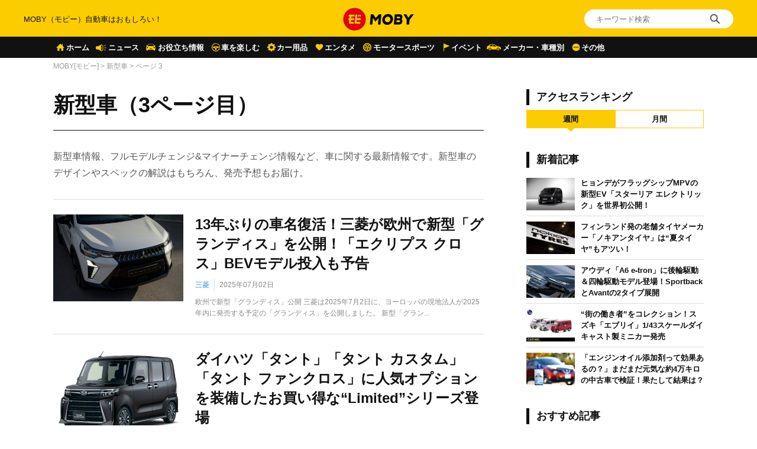

--- FILE ---
content_type: text/html; charset=utf-8
request_url: https://www.google.com/recaptcha/api2/aframe
body_size: 166
content:
<!DOCTYPE HTML><html><head><meta http-equiv="content-type" content="text/html; charset=UTF-8"></head><body><script nonce="tnyfJp5dQUxdVzzWW3YqXA">/** Anti-fraud and anti-abuse applications only. See google.com/recaptcha */ try{var clients={'sodar':'https://pagead2.googlesyndication.com/pagead/sodar?'};window.addEventListener("message",function(a){try{if(a.source===window.parent){var b=JSON.parse(a.data);var c=clients[b['id']];if(c){var d=document.createElement('img');d.src=c+b['params']+'&rc='+(localStorage.getItem("rc::a")?sessionStorage.getItem("rc::b"):"");window.document.body.appendChild(d);sessionStorage.setItem("rc::e",parseInt(sessionStorage.getItem("rc::e")||0)+1);localStorage.setItem("rc::h",'1769031253427');}}}catch(b){}});window.parent.postMessage("_grecaptcha_ready", "*");}catch(b){}</script></body></html>

--- FILE ---
content_type: application/javascript; charset=utf-8
request_url: https://fundingchoicesmessages.google.com/f/AGSKWxXeBJDtyD1aOE5SYp86SX-K8Ytv_yMKJBcqrI03tlx-1cZzBJtpmP1_1tFquFmqCaAiEDyFxNYwi-1H26pyxEnCk7gwKJtBBZntTRc6SYKxfjzDGQuSvVHzPQrx97LCljsu9wbJCZRhth7OCtoB6_bPJUOiU97s0q0iJdkeTP3lFY7QEI4tLna0SIyS/_/adscale_/ad_generator.=468x60;/728x79__730_440.
body_size: -1289
content:
window['0a164e4d-c04f-4f75-861f-1329f52ca82b'] = true;

--- FILE ---
content_type: application/javascript; charset=utf-8
request_url: https://fundingchoicesmessages.google.com/f/AGSKWxULVsxAD3jVAMxBTfGsKarD2icJgqQ4B5LJWEc3hbFb4d966ATKorJfoqGRDEM1iTWUSpqFc_71GRtug4PUdlOMSlxI2imaF3tOpWqxaQnjHM27CGbKa_GyPPKbepajIrp8ESnCoA==?fccs=W251bGwsbnVsbCxudWxsLG51bGwsbnVsbCxudWxsLFsxNzY5MDMxMjUyLDk3MjAwMDAwMF0sbnVsbCxudWxsLG51bGwsW251bGwsWzcsMTksNiwxOCwxM10sbnVsbCxudWxsLG51bGwsbnVsbCxudWxsLG51bGwsbnVsbCxudWxsLG51bGwsMV0sImh0dHBzOi8vY2FyLW1vYnkuanAvYXJ0aWNsZS90YWcvJUU2JTk2JUIwJUU1JTlFJThCJUU4JUJCJThBL3BhZ2UvMy8iLG51bGwsW1s4LCI5b0VCUi01bXFxbyJdLFs5LCJlbi1VUyJdLFsxNiwiWzEsMSwxXSJdLFsxOSwiMiJdLFsxNywiWzBdIl0sWzI0LCIiXSxbMjksImZhbHNlIl0sWzIxLCJbW1tbNSwxLFswXV0sWzE3NjkwMzEyNTIsNzcyODYzMDAwXSxbMTIwOTYwMF1dXV0iXV1d
body_size: 176
content:
if (typeof __googlefc.fcKernelManager.run === 'function') {"use strict";this.default_ContributorServingResponseClientJs=this.default_ContributorServingResponseClientJs||{};(function(_){var window=this;
try{
var qp=function(a){this.A=_.t(a)};_.u(qp,_.J);var rp=function(a){this.A=_.t(a)};_.u(rp,_.J);rp.prototype.getWhitelistStatus=function(){return _.F(this,2)};var sp=function(a){this.A=_.t(a)};_.u(sp,_.J);var tp=_.ed(sp),up=function(a,b,c){this.B=a;this.j=_.A(b,qp,1);this.l=_.A(b,_.Pk,3);this.F=_.A(b,rp,4);a=this.B.location.hostname;this.D=_.Fg(this.j,2)&&_.O(this.j,2)!==""?_.O(this.j,2):a;a=new _.Qg(_.Qk(this.l));this.C=new _.dh(_.q.document,this.D,a);this.console=null;this.o=new _.mp(this.B,c,a)};
up.prototype.run=function(){if(_.O(this.j,3)){var a=this.C,b=_.O(this.j,3),c=_.fh(a),d=new _.Wg;b=_.hg(d,1,b);c=_.C(c,1,b);_.jh(a,c)}else _.gh(this.C,"FCNEC");_.op(this.o,_.A(this.l,_.De,1),this.l.getDefaultConsentRevocationText(),this.l.getDefaultConsentRevocationCloseText(),this.l.getDefaultConsentRevocationAttestationText(),this.D);_.pp(this.o,_.F(this.F,1),this.F.getWhitelistStatus());var e;a=(e=this.B.googlefc)==null?void 0:e.__executeManualDeployment;a!==void 0&&typeof a==="function"&&_.To(this.o.G,
"manualDeploymentApi")};var vp=function(){};vp.prototype.run=function(a,b,c){var d;return _.v(function(e){d=tp(b);(new up(a,d,c)).run();return e.return({})})};_.Tk(7,new vp);
}catch(e){_._DumpException(e)}
}).call(this,this.default_ContributorServingResponseClientJs);
// Google Inc.

//# sourceURL=/_/mss/boq-content-ads-contributor/_/js/k=boq-content-ads-contributor.ContributorServingResponseClientJs.en_US.9oEBR-5mqqo.es5.O/d=1/exm=ad_blocking_detection_executable,kernel_loader,loader_js_executable,monetization_cookie_state_migration_initialization_executable,optimization_state_updater_executable,web_monetization_wall_executable/ed=1/rs=AJlcJMwtVrnwsvCgvFVyuqXAo8GMo9641A/m=cookie_refresh_executable
__googlefc.fcKernelManager.run('\x5b\x5b\x5b7,\x22\x5b\x5bnull,\\\x22car-moby.jp\\\x22,\\\x22AKsRol9J8UJg0WMlTrNeGqKvM_Mxy2KItwLvjrGAQ7exzbMzC-HhvzQNKjFJLl6poKHW1BjFWA2iQdyVvSSfY4Majv9RQiFXEKoj_JQTUQ0OOeQ6O9WKujh6Yg-bGiV-e5W5I1Fm2TJ95Pp8j3JNGX1IX7rmI0v51w\\\\u003d\\\\u003d\\\x22\x5d,null,\x5b\x5bnull,null,null,\\\x22https:\/\/fundingchoicesmessages.google.com\/f\/AGSKWxWTBBECDz8axqM97HM8q6igfWr8kGD9-B-0e1c2McjZRkFDDWKTDgLIK9gqsvQtfoSew9a-7b3KW_vYwUbo1vfFPMvBPLVEvujcbU8hBzbm6ZwHzsYCepNgZhedaltIPAVqOgb0ZA\\\\u003d\\\\u003d\\\x22\x5d,null,null,\x5bnull,null,null,\\\x22https:\/\/fundingchoicesmessages.google.com\/el\/AGSKWxUXzkaZ16B9vpsF_XcnrobklT0_oR6vI_eREtZQHU1XrXc8XObcyiO4xAKkuKTce6o-AV3Ep6k0-7bU7pNiQbB4kgdzcICpb1ZTMqW_T5fMC-8oiouBQZykgyQRVgzEuGby7SzSuQ\\\\u003d\\\\u003d\\\x22\x5d,null,\x5bnull,\x5b7,19,6,18,13\x5d,null,null,null,null,null,null,null,null,null,1\x5d\x5d,\x5b3,1\x5d\x5d\x22\x5d\x5d,\x5bnull,null,null,\x22https:\/\/fundingchoicesmessages.google.com\/f\/AGSKWxXzDj_Uu86JNyDZCC8piUqV19Gpk1HPHQbIVxHv0WDo67zOA2FJ_M4ADm5IEfCBI72G54TUny7fwurJ_u6ogyWsB6s-yywT4vRTc4WCp3Lnn4BT1P3L6Eysg_iaOpeEz4fKVXwr0w\\u003d\\u003d\x22\x5d\x5d');}